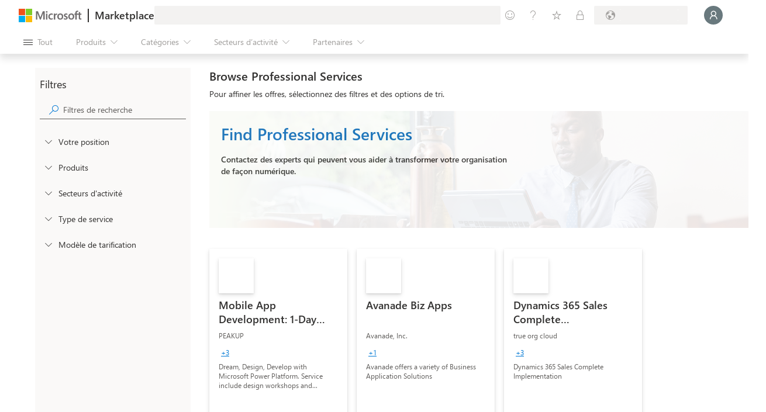

--- FILE ---
content_type: image/svg+xml
request_url: https://marketplace.microsoft.com/staticstorage/20260112.1/assets/m365-sa-device-deployment-and-management_ac27af71339246fe.svg
body_size: 598
content:
<?xml version="1.0" standalone="no"?>
<!DOCTYPE svg PUBLIC "-//W3C//DTD SVG 20010904//EN"
 "http://www.w3.org/TR/2001/REC-SVG-20010904/DTD/svg10.dtd">
<svg version="1.0" xmlns="http://www.w3.org/2000/svg"
 width="72.000000pt" height="72.000000pt" viewBox="0 0 72.000000 72.000000"
 preserveAspectRatio="xMidYMid meet">

<g transform="translate(0.000000,72.000000) scale(0.100000,-0.100000)"
fill="#000000" stroke="none">
<path d="M0 360 l0 -360 360 0 360 0 0 360 0 360 -360 0 -360 0 0 -360z m470
202 l65 -19 0 -184 0 -183 -65 -18 -65 -19 -115 44 -115 44 -3 134 -2 134 112
42 c62 23 115 42 118 42 3 1 34 -7 70 -17z"/>
<path d="M318 483 l-58 -15 0 -108 0 -107 -32 -10 c-31 -9 -28 -10 45 -21 43
-7 89 -12 102 -12 l25 0 0 145 c0 110 -3 145 -12 144 -7 -1 -39 -8 -70 -16z"/>
</g>
</svg>
